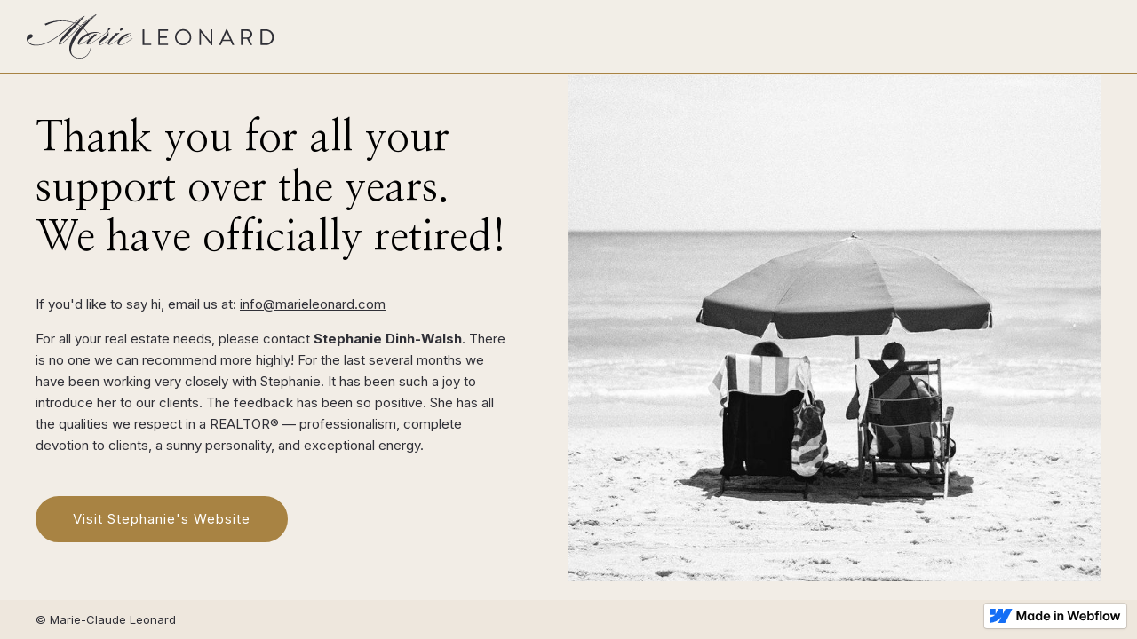

--- FILE ---
content_type: text/html
request_url: https://marie-leonard.webflow.io/
body_size: 1916
content:
<!DOCTYPE html><!-- This site was created in Webflow. https://webflow.com --><!-- Last Published: Tue Mar 12 2024 16:48:05 GMT+0000 (Coordinated Universal Time) --><html data-wf-domain="marie-leonard.webflow.io" data-wf-page="6503a6a12feffa5e35f54031" data-wf-site="650096be13fc4ae416a1983d" data-wf-status="1"><head><meta charset="utf-8"/><title>Marie-Claude Leonard</title><meta content="Marie Leonard Real Estate specializes in residential real estate in Vancouver, specializing in Downtown and West End Vancouver. Our goal is to provide exceptional service and extra value to buyers and sellers of condominiums, townhomes and detached homes in Vancouver." name="description"/><meta content="Marie-Claude Leonard" property="og:title"/><meta content="Marie Leonard Real Estate specializes in residential real estate in Vancouver, specializing in Downtown and West End Vancouver. Our goal is to provide exceptional service and extra value to buyers and sellers of condominiums, townhomes and detached homes in Vancouver." property="og:description"/><meta content="Marie-Claude Leonard" property="twitter:title"/><meta content="Marie Leonard Real Estate specializes in residential real estate in Vancouver, specializing in Downtown and West End Vancouver. Our goal is to provide exceptional service and extra value to buyers and sellers of condominiums, townhomes and detached homes in Vancouver." property="twitter:description"/><meta property="og:type" content="website"/><meta content="summary_large_image" name="twitter:card"/><meta content="width=device-width, initial-scale=1" name="viewport"/><meta content="Webflow" name="generator"/><link href="https://assets-global.website-files.com/650096be13fc4ae416a1983d/css/marie-leonard.webflow.7d027ff76.css" rel="stylesheet" type="text/css"/><link href="https://fonts.googleapis.com" rel="preconnect"/><link href="https://fonts.gstatic.com" rel="preconnect" crossorigin="anonymous"/><script src="https://ajax.googleapis.com/ajax/libs/webfont/1.6.26/webfont.js" type="text/javascript"></script><script type="text/javascript">WebFont.load({  google: {    families: ["Nanum Myeongjo:regular","Inter:regular,700"]  }});</script><script type="text/javascript">!function(o,c){var n=c.documentElement,t=" w-mod-";n.className+=t+"js",("ontouchstart"in o||o.DocumentTouch&&c instanceof DocumentTouch)&&(n.className+=t+"touch")}(window,document);</script><link href="https://cdn.prod.website-files.com/650096be13fc4ae416a1983d/6503f2e00bbbe2ea72c64059_marie-claude-favicon-32.png" rel="shortcut icon" type="image/x-icon"/><link href="https://cdn.prod.website-files.com/650096be13fc4ae416a1983d/6503f2e3493f3af81a1e70df_marie-claude-favicon-256.png" rel="apple-touch-icon"/><style>
  body {
  -moz-font-feature-settings: "liga" on;
  -moz-osx-font-smoothing: grayscale;
  -webkit-font-smoothing: antialiased;
  font-feature-settings: "liga" on;
  text-rendering: optimizeLegibility;
}
</style></head><body><div data-collapse="medium" data-animation="default" data-duration="400" data-easing="ease" data-easing2="ease" role="banner" class="navigation w-nav"><div class="navigation-container"><div class="logos"><a href="/" aria-current="page" class="logo w-inline-block w--current"><img src="https://cdn.prod.website-files.com/650096be13fc4ae416a1983d/6500a92561996299e75295db_ML-logo-horizontal-black.svg" alt="" class="image-logo"/></a></div></div></div><div class="section-top"><div class="container cc-flex"><div class="content-left"><h1 class="h1">Thank you for all your support over the years. We have officially retired!</h1><p>If you&#x27;d like to say hi, email us at: <a href="mailto:info@marieleonard.com">info@marieleonard.com</a></p><p>For all your real estate needs, please contact <strong>Stephanie Dinh-Walsh</strong>. There is no one we can recommend more highly! For the last several months we have been working very closely with Stephanie. It has been such a joy to introduce her to our clients. The feedback has been so positive. She has all the qualities we respect in a REALTOR® — professionalism, complete devotion to clients, a sunny personality, and exceptional energy.</p><a href="http://www.stephaniedinhwalsh.com/" class="button w-button">Visit Stephanie&#x27;s Website</a></div><div class="content-right"><img src="https://cdn.prod.website-files.com/650096be13fc4ae416a1983d/65eb656bb0d35ea06f8d7a8e_beach-couple.jpg" loading="lazy" sizes="(max-width: 479px) 87vw, (max-width: 767px) 92vw, (max-width: 991px) 47vw, 48vw" srcset="https://assets-global.website-files.com/650096be13fc4ae416a1983d/65eb656bb0d35ea06f8d7a8e_beach-couple-p-500.jpg 500w, https://assets-global.website-files.com/650096be13fc4ae416a1983d/65eb656bb0d35ea06f8d7a8e_beach-couple-p-800.jpg 800w, https://assets-global.website-files.com/650096be13fc4ae416a1983d/65eb656bb0d35ea06f8d7a8e_beach-couple.jpg 1200w" alt=""/></div></div></div><div class="footer"><div class="container-footer"><div class="footer-small-text">© Marie-Claude Leonard</div></div></div><script src="https://d3e54v103j8qbb.cloudfront.net/js/jquery-3.5.1.min.dc5e7f18c8.js?site=650096be13fc4ae416a1983d" type="text/javascript" integrity="sha256-9/aliU8dGd2tb6OSsuzixeV4y/faTqgFtohetphbbj0=" crossorigin="anonymous"></script><script src="https://assets-global.website-files.com/650096be13fc4ae416a1983d/js/webflow.32e52c92a.js" type="text/javascript"></script></body></html>

--- FILE ---
content_type: text/css
request_url: https://assets-global.website-files.com/650096be13fc4ae416a1983d/css/marie-leonard.webflow.7d027ff76.css
body_size: 12531
content:
html {
  -ms-text-size-adjust: 100%;
  -webkit-text-size-adjust: 100%;
  font-family: sans-serif;
}

body {
  margin: 0;
}

article, aside, details, figcaption, figure, footer, header, hgroup, main, menu, nav, section, summary {
  display: block;
}

audio, canvas, progress, video {
  vertical-align: baseline;
  display: inline-block;
}

audio:not([controls]) {
  height: 0;
  display: none;
}

[hidden], template {
  display: none;
}

a {
  background-color: rgba(0, 0, 0, 0);
}

a:active, a:hover {
  outline: 0;
}

abbr[title] {
  border-bottom: 1px dotted;
}

b, strong {
  font-weight: bold;
}

dfn {
  font-style: italic;
}

h1 {
  margin: .67em 0;
  font-size: 2em;
}

mark {
  color: #000;
  background: #ff0;
}

small {
  font-size: 80%;
}

sub, sup {
  vertical-align: baseline;
  font-size: 75%;
  line-height: 0;
  position: relative;
}

sup {
  top: -.5em;
}

sub {
  bottom: -.25em;
}

img {
  border: 0;
}

svg:not(:root) {
  overflow: hidden;
}

figure {
  margin: 1em 40px;
}

hr {
  box-sizing: content-box;
  height: 0;
}

pre {
  overflow: auto;
}

code, kbd, pre, samp {
  font-family: monospace;
  font-size: 1em;
}

button, input, optgroup, select, textarea {
  color: inherit;
  font: inherit;
  margin: 0;
}

button {
  overflow: visible;
}

button, select {
  text-transform: none;
}

button, html input[type="button"], input[type="reset"] {
  -webkit-appearance: button;
  cursor: pointer;
}

button[disabled], html input[disabled] {
  cursor: default;
}

button::-moz-focus-inner, input::-moz-focus-inner {
  border: 0;
  padding: 0;
}

input {
  line-height: normal;
}

input[type="checkbox"], input[type="radio"] {
  box-sizing: border-box;
  padding: 0;
}

input[type="number"]::-webkit-inner-spin-button, input[type="number"]::-webkit-outer-spin-button {
  height: auto;
}

input[type="search"] {
  -webkit-appearance: none;
}

input[type="search"]::-webkit-search-cancel-button, input[type="search"]::-webkit-search-decoration {
  -webkit-appearance: none;
}

fieldset {
  border: 1px solid silver;
  margin: 0 2px;
  padding: .35em .625em .75em;
}

legend {
  border: 0;
  padding: 0;
}

textarea {
  overflow: auto;
}

optgroup {
  font-weight: bold;
}

table {
  border-collapse: collapse;
  border-spacing: 0;
}

td, th {
  padding: 0;
}

@font-face {
  font-family: webflow-icons;
  src: url("[data-uri]") format("truetype");
  font-weight: normal;
  font-style: normal;
}

[class^="w-icon-"], [class*=" w-icon-"] {
  speak: none;
  font-variant: normal;
  text-transform: none;
  -webkit-font-smoothing: antialiased;
  -moz-osx-font-smoothing: grayscale;
  font-style: normal;
  font-weight: normal;
  line-height: 1;
  font-family: webflow-icons !important;
}

.w-icon-slider-right:before {
  content: "";
}

.w-icon-slider-left:before {
  content: "";
}

.w-icon-nav-menu:before {
  content: "";
}

.w-icon-arrow-down:before, .w-icon-dropdown-toggle:before {
  content: "";
}

.w-icon-file-upload-remove:before {
  content: "";
}

.w-icon-file-upload-icon:before {
  content: "";
}

* {
  box-sizing: border-box;
}

html {
  height: 100%;
}

body {
  min-height: 100%;
  color: #333;
  background-color: #fff;
  margin: 0;
  font-family: Arial, sans-serif;
  font-size: 14px;
  line-height: 20px;
}

img {
  max-width: 100%;
  vertical-align: middle;
  display: inline-block;
}

html.w-mod-touch * {
  background-attachment: scroll !important;
}

.w-block {
  display: block;
}

.w-inline-block {
  max-width: 100%;
  display: inline-block;
}

.w-clearfix:before, .w-clearfix:after {
  content: " ";
  grid-area: 1 / 1 / 2 / 2;
  display: table;
}

.w-clearfix:after {
  clear: both;
}

.w-hidden {
  display: none;
}

.w-button {
  color: #fff;
  line-height: inherit;
  cursor: pointer;
  background-color: #3898ec;
  border: 0;
  border-radius: 0;
  padding: 9px 15px;
  text-decoration: none;
  display: inline-block;
}

input.w-button {
  -webkit-appearance: button;
}

html[data-w-dynpage] [data-w-cloak] {
  color: rgba(0, 0, 0, 0) !important;
}

.w-code-block {
  margin: unset;
}

pre.w-code-block code {
  all: inherit;
}

.w-webflow-badge, .w-webflow-badge * {
  z-index: auto;
  visibility: visible;
  box-sizing: border-box;
  width: auto;
  height: auto;
  max-height: none;
  max-width: none;
  min-height: 0;
  min-width: 0;
  float: none;
  clear: none;
  box-shadow: none;
  opacity: 1;
  direction: ltr;
  font-family: inherit;
  font-weight: inherit;
  color: inherit;
  font-size: inherit;
  line-height: inherit;
  font-style: inherit;
  font-variant: inherit;
  text-align: inherit;
  letter-spacing: inherit;
  -webkit-text-decoration: inherit;
  text-decoration: inherit;
  text-indent: 0;
  text-transform: inherit;
  text-shadow: none;
  font-smoothing: auto;
  vertical-align: baseline;
  cursor: inherit;
  white-space: inherit;
  word-break: normal;
  word-spacing: normal;
  word-wrap: normal;
  background: none;
  border: 0 rgba(0, 0, 0, 0);
  border-radius: 0;
  margin: 0;
  padding: 0;
  list-style-type: disc;
  transition: none;
  display: block;
  position: static;
  top: auto;
  bottom: auto;
  left: auto;
  right: auto;
  overflow: visible;
  transform: none;
}

.w-webflow-badge {
  white-space: nowrap;
  cursor: pointer;
  box-shadow: 0 0 0 1px rgba(0, 0, 0, .1), 0 1px 3px rgba(0, 0, 0, .1);
  visibility: visible !important;
  z-index: 2147483647 !important;
  color: #aaadb0 !important;
  opacity: 1 !important;
  width: auto !important;
  height: auto !important;
  background-color: #fff !important;
  border-radius: 3px !important;
  margin: 0 !important;
  padding: 6px !important;
  font-size: 12px !important;
  line-height: 14px !important;
  text-decoration: none !important;
  display: inline-block !important;
  position: fixed !important;
  top: auto !important;
  bottom: 12px !important;
  left: auto !important;
  right: 12px !important;
  overflow: visible !important;
  transform: none !important;
}

.w-webflow-badge > img {
  visibility: visible !important;
  opacity: 1 !important;
  vertical-align: middle !important;
  display: inline-block !important;
}

h1, h2, h3, h4, h5, h6 {
  margin-bottom: 10px;
  font-weight: bold;
}

h1 {
  margin-top: 20px;
  font-size: 38px;
  line-height: 44px;
}

h2 {
  margin-top: 20px;
  font-size: 32px;
  line-height: 36px;
}

h3 {
  margin-top: 20px;
  font-size: 24px;
  line-height: 30px;
}

h4 {
  margin-top: 10px;
  font-size: 18px;
  line-height: 24px;
}

h5 {
  margin-top: 10px;
  font-size: 14px;
  line-height: 20px;
}

h6 {
  margin-top: 10px;
  font-size: 12px;
  line-height: 18px;
}

p {
  margin-top: 0;
  margin-bottom: 10px;
}

blockquote {
  border-left: 5px solid #e2e2e2;
  margin: 0 0 10px;
  padding: 10px 20px;
  font-size: 18px;
  line-height: 22px;
}

figure {
  margin: 0 0 10px;
}

figcaption {
  text-align: center;
  margin-top: 5px;
}

ul, ol {
  margin-top: 0;
  margin-bottom: 10px;
  padding-left: 40px;
}

.w-list-unstyled {
  padding-left: 0;
  list-style: none;
}

.w-embed:before, .w-embed:after {
  content: " ";
  grid-area: 1 / 1 / 2 / 2;
  display: table;
}

.w-embed:after {
  clear: both;
}

.w-video {
  width: 100%;
  padding: 0;
  position: relative;
}

.w-video iframe, .w-video object, .w-video embed {
  width: 100%;
  height: 100%;
  border: none;
  position: absolute;
  top: 0;
  left: 0;
}

fieldset {
  border: 0;
  margin: 0;
  padding: 0;
}

button, [type="button"], [type="reset"] {
  cursor: pointer;
  -webkit-appearance: button;
  border: 0;
}

.w-form {
  margin: 0 0 15px;
}

.w-form-done {
  text-align: center;
  background-color: #ddd;
  padding: 20px;
  display: none;
}

.w-form-fail {
  background-color: #ffdede;
  margin-top: 10px;
  padding: 10px;
  display: none;
}

label {
  margin-bottom: 5px;
  font-weight: bold;
  display: block;
}

.w-input, .w-select {
  width: 100%;
  height: 38px;
  color: #333;
  vertical-align: middle;
  background-color: #fff;
  border: 1px solid #ccc;
  margin-bottom: 10px;
  padding: 8px 12px;
  font-size: 14px;
  line-height: 1.42857;
  display: block;
}

.w-input:-moz-placeholder, .w-select:-moz-placeholder {
  color: #999;
}

.w-input::-moz-placeholder, .w-select::-moz-placeholder {
  color: #999;
  opacity: 1;
}

.w-input::-webkit-input-placeholder, .w-select::-webkit-input-placeholder {
  color: #999;
}

.w-input:focus, .w-select:focus {
  border-color: #3898ec;
  outline: 0;
}

.w-input[disabled], .w-select[disabled], .w-input[readonly], .w-select[readonly], fieldset[disabled] .w-input, fieldset[disabled] .w-select {
  cursor: not-allowed;
}

.w-input[disabled]:not(.w-input-disabled), .w-select[disabled]:not(.w-input-disabled), .w-input[readonly], .w-select[readonly], fieldset[disabled]:not(.w-input-disabled) .w-input, fieldset[disabled]:not(.w-input-disabled) .w-select {
  background-color: #eee;
}

textarea.w-input, textarea.w-select {
  height: auto;
}

.w-select {
  background-color: #f3f3f3;
}

.w-select[multiple] {
  height: auto;
}

.w-form-label {
  cursor: pointer;
  margin-bottom: 0;
  font-weight: normal;
  display: inline-block;
}

.w-radio {
  margin-bottom: 5px;
  padding-left: 20px;
  display: block;
}

.w-radio:before, .w-radio:after {
  content: " ";
  grid-area: 1 / 1 / 2 / 2;
  display: table;
}

.w-radio:after {
  clear: both;
}

.w-radio-input {
  float: left;
  margin: 3px 0 0 -20px;
  line-height: normal;
}

.w-file-upload {
  margin-bottom: 10px;
  display: block;
}

.w-file-upload-input {
  width: .1px;
  height: .1px;
  opacity: 0;
  z-index: -100;
  position: absolute;
  overflow: hidden;
}

.w-file-upload-default, .w-file-upload-uploading, .w-file-upload-success {
  color: #333;
  display: inline-block;
}

.w-file-upload-error {
  margin-top: 10px;
  display: block;
}

.w-file-upload-default.w-hidden, .w-file-upload-uploading.w-hidden, .w-file-upload-error.w-hidden, .w-file-upload-success.w-hidden {
  display: none;
}

.w-file-upload-uploading-btn {
  cursor: pointer;
  background-color: #fafafa;
  border: 1px solid #ccc;
  margin: 0;
  padding: 8px 12px;
  font-size: 14px;
  font-weight: normal;
  display: flex;
}

.w-file-upload-file {
  background-color: #fafafa;
  border: 1px solid #ccc;
  flex-grow: 1;
  justify-content: space-between;
  margin: 0;
  padding: 8px 9px 8px 11px;
  display: flex;
}

.w-file-upload-file-name {
  font-size: 14px;
  font-weight: normal;
  display: block;
}

.w-file-remove-link {
  width: auto;
  height: auto;
  cursor: pointer;
  margin-top: 3px;
  margin-left: 10px;
  padding: 3px;
  display: block;
}

.w-icon-file-upload-remove {
  margin: auto;
  font-size: 10px;
}

.w-file-upload-error-msg {
  color: #ea384c;
  padding: 2px 0;
  display: inline-block;
}

.w-file-upload-info {
  padding: 0 12px;
  line-height: 38px;
  display: inline-block;
}

.w-file-upload-label {
  cursor: pointer;
  background-color: #fafafa;
  border: 1px solid #ccc;
  margin: 0;
  padding: 8px 12px;
  font-size: 14px;
  font-weight: normal;
  display: inline-block;
}

.w-icon-file-upload-icon, .w-icon-file-upload-uploading {
  width: 20px;
  margin-right: 8px;
  display: inline-block;
}

.w-icon-file-upload-uploading {
  height: 20px;
}

.w-container {
  max-width: 940px;
  margin-left: auto;
  margin-right: auto;
}

.w-container:before, .w-container:after {
  content: " ";
  grid-area: 1 / 1 / 2 / 2;
  display: table;
}

.w-container:after {
  clear: both;
}

.w-container .w-row {
  margin-left: -10px;
  margin-right: -10px;
}

.w-row:before, .w-row:after {
  content: " ";
  grid-area: 1 / 1 / 2 / 2;
  display: table;
}

.w-row:after {
  clear: both;
}

.w-row .w-row {
  margin-left: 0;
  margin-right: 0;
}

.w-col {
  float: left;
  width: 100%;
  min-height: 1px;
  padding-left: 10px;
  padding-right: 10px;
  position: relative;
}

.w-col .w-col {
  padding-left: 0;
  padding-right: 0;
}

.w-col-1 {
  width: 8.33333%;
}

.w-col-2 {
  width: 16.6667%;
}

.w-col-3 {
  width: 25%;
}

.w-col-4 {
  width: 33.3333%;
}

.w-col-5 {
  width: 41.6667%;
}

.w-col-6 {
  width: 50%;
}

.w-col-7 {
  width: 58.3333%;
}

.w-col-8 {
  width: 66.6667%;
}

.w-col-9 {
  width: 75%;
}

.w-col-10 {
  width: 83.3333%;
}

.w-col-11 {
  width: 91.6667%;
}

.w-col-12 {
  width: 100%;
}

.w-hidden-main {
  display: none !important;
}

@media screen and (max-width: 991px) {
  .w-container {
    max-width: 728px;
  }

  .w-hidden-main {
    display: inherit !important;
  }

  .w-hidden-medium {
    display: none !important;
  }

  .w-col-medium-1 {
    width: 8.33333%;
  }

  .w-col-medium-2 {
    width: 16.6667%;
  }

  .w-col-medium-3 {
    width: 25%;
  }

  .w-col-medium-4 {
    width: 33.3333%;
  }

  .w-col-medium-5 {
    width: 41.6667%;
  }

  .w-col-medium-6 {
    width: 50%;
  }

  .w-col-medium-7 {
    width: 58.3333%;
  }

  .w-col-medium-8 {
    width: 66.6667%;
  }

  .w-col-medium-9 {
    width: 75%;
  }

  .w-col-medium-10 {
    width: 83.3333%;
  }

  .w-col-medium-11 {
    width: 91.6667%;
  }

  .w-col-medium-12 {
    width: 100%;
  }

  .w-col-stack {
    width: 100%;
    left: auto;
    right: auto;
  }
}

@media screen and (max-width: 767px) {
  .w-hidden-main, .w-hidden-medium {
    display: inherit !important;
  }

  .w-hidden-small {
    display: none !important;
  }

  .w-row, .w-container .w-row {
    margin-left: 0;
    margin-right: 0;
  }

  .w-col {
    width: 100%;
    left: auto;
    right: auto;
  }

  .w-col-small-1 {
    width: 8.33333%;
  }

  .w-col-small-2 {
    width: 16.6667%;
  }

  .w-col-small-3 {
    width: 25%;
  }

  .w-col-small-4 {
    width: 33.3333%;
  }

  .w-col-small-5 {
    width: 41.6667%;
  }

  .w-col-small-6 {
    width: 50%;
  }

  .w-col-small-7 {
    width: 58.3333%;
  }

  .w-col-small-8 {
    width: 66.6667%;
  }

  .w-col-small-9 {
    width: 75%;
  }

  .w-col-small-10 {
    width: 83.3333%;
  }

  .w-col-small-11 {
    width: 91.6667%;
  }

  .w-col-small-12 {
    width: 100%;
  }
}

@media screen and (max-width: 479px) {
  .w-container {
    max-width: none;
  }

  .w-hidden-main, .w-hidden-medium, .w-hidden-small {
    display: inherit !important;
  }

  .w-hidden-tiny {
    display: none !important;
  }

  .w-col {
    width: 100%;
  }

  .w-col-tiny-1 {
    width: 8.33333%;
  }

  .w-col-tiny-2 {
    width: 16.6667%;
  }

  .w-col-tiny-3 {
    width: 25%;
  }

  .w-col-tiny-4 {
    width: 33.3333%;
  }

  .w-col-tiny-5 {
    width: 41.6667%;
  }

  .w-col-tiny-6 {
    width: 50%;
  }

  .w-col-tiny-7 {
    width: 58.3333%;
  }

  .w-col-tiny-8 {
    width: 66.6667%;
  }

  .w-col-tiny-9 {
    width: 75%;
  }

  .w-col-tiny-10 {
    width: 83.3333%;
  }

  .w-col-tiny-11 {
    width: 91.6667%;
  }

  .w-col-tiny-12 {
    width: 100%;
  }
}

.w-widget {
  position: relative;
}

.w-widget-map {
  width: 100%;
  height: 400px;
}

.w-widget-map label {
  width: auto;
  display: inline;
}

.w-widget-map img {
  max-width: inherit;
}

.w-widget-map .gm-style-iw {
  text-align: center;
}

.w-widget-map .gm-style-iw > button {
  display: none !important;
}

.w-widget-twitter {
  overflow: hidden;
}

.w-widget-twitter-count-shim {
  vertical-align: top;
  width: 28px;
  height: 20px;
  text-align: center;
  background: #fff;
  border: 1px solid #758696;
  border-radius: 3px;
  display: inline-block;
  position: relative;
}

.w-widget-twitter-count-shim * {
  pointer-events: none;
  -webkit-user-select: none;
  -ms-user-select: none;
  user-select: none;
}

.w-widget-twitter-count-shim .w-widget-twitter-count-inner {
  text-align: center;
  color: #999;
  font-family: serif;
  font-size: 15px;
  line-height: 12px;
  position: relative;
}

.w-widget-twitter-count-shim .w-widget-twitter-count-clear {
  display: block;
  position: relative;
}

.w-widget-twitter-count-shim.w--large {
  width: 36px;
  height: 28px;
}

.w-widget-twitter-count-shim.w--large .w-widget-twitter-count-inner {
  font-size: 18px;
  line-height: 18px;
}

.w-widget-twitter-count-shim:not(.w--vertical) {
  margin-left: 5px;
  margin-right: 8px;
}

.w-widget-twitter-count-shim:not(.w--vertical).w--large {
  margin-left: 6px;
}

.w-widget-twitter-count-shim:not(.w--vertical):before, .w-widget-twitter-count-shim:not(.w--vertical):after {
  content: " ";
  height: 0;
  width: 0;
  pointer-events: none;
  border: solid rgba(0, 0, 0, 0);
  position: absolute;
  top: 50%;
  left: 0;
}

.w-widget-twitter-count-shim:not(.w--vertical):before {
  border-width: 4px;
  border-color: rgba(117, 134, 150, 0) #5d6c7b rgba(117, 134, 150, 0) rgba(117, 134, 150, 0);
  margin-top: -4px;
  margin-left: -9px;
}

.w-widget-twitter-count-shim:not(.w--vertical).w--large:before {
  border-width: 5px;
  margin-top: -5px;
  margin-left: -10px;
}

.w-widget-twitter-count-shim:not(.w--vertical):after {
  border-width: 4px;
  border-color: rgba(255, 255, 255, 0) #fff rgba(255, 255, 255, 0) rgba(255, 255, 255, 0);
  margin-top: -4px;
  margin-left: -8px;
}

.w-widget-twitter-count-shim:not(.w--vertical).w--large:after {
  border-width: 5px;
  margin-top: -5px;
  margin-left: -9px;
}

.w-widget-twitter-count-shim.w--vertical {
  width: 61px;
  height: 33px;
  margin-bottom: 8px;
}

.w-widget-twitter-count-shim.w--vertical:before, .w-widget-twitter-count-shim.w--vertical:after {
  content: " ";
  height: 0;
  width: 0;
  pointer-events: none;
  border: solid rgba(0, 0, 0, 0);
  position: absolute;
  top: 100%;
  left: 50%;
}

.w-widget-twitter-count-shim.w--vertical:before {
  border-width: 5px;
  border-color: #5d6c7b rgba(117, 134, 150, 0) rgba(117, 134, 150, 0);
  margin-left: -5px;
}

.w-widget-twitter-count-shim.w--vertical:after {
  border-width: 4px;
  border-color: #fff rgba(255, 255, 255, 0) rgba(255, 255, 255, 0);
  margin-left: -4px;
}

.w-widget-twitter-count-shim.w--vertical .w-widget-twitter-count-inner {
  font-size: 18px;
  line-height: 22px;
}

.w-widget-twitter-count-shim.w--vertical.w--large {
  width: 76px;
}

.w-background-video {
  height: 500px;
  color: #fff;
  position: relative;
  overflow: hidden;
}

.w-background-video > video {
  width: 100%;
  height: 100%;
  object-fit: cover;
  z-index: -100;
  background-position: 50%;
  background-size: cover;
  margin: auto;
  position: absolute;
  top: -100%;
  bottom: -100%;
  left: -100%;
  right: -100%;
}

.w-background-video > video::-webkit-media-controls-start-playback-button {
  -webkit-appearance: none;
  display: none !important;
}

.w-background-video--control {
  background-color: rgba(0, 0, 0, 0);
  padding: 0;
  position: absolute;
  bottom: 1em;
  right: 1em;
}

.w-background-video--control > [hidden] {
  display: none !important;
}

.w-slider {
  height: 300px;
  text-align: center;
  clear: both;
  -webkit-tap-highlight-color: rgba(0, 0, 0, 0);
  tap-highlight-color: rgba(0, 0, 0, 0);
  background: #ddd;
  position: relative;
}

.w-slider-mask {
  z-index: 1;
  height: 100%;
  white-space: nowrap;
  display: block;
  position: relative;
  left: 0;
  right: 0;
  overflow: hidden;
}

.w-slide {
  vertical-align: top;
  width: 100%;
  height: 100%;
  white-space: normal;
  text-align: left;
  display: inline-block;
  position: relative;
}

.w-slider-nav {
  z-index: 2;
  height: 40px;
  text-align: center;
  -webkit-tap-highlight-color: rgba(0, 0, 0, 0);
  tap-highlight-color: rgba(0, 0, 0, 0);
  margin: auto;
  padding-top: 10px;
  position: absolute;
  top: auto;
  bottom: 0;
  left: 0;
  right: 0;
}

.w-slider-nav.w-round > div {
  border-radius: 100%;
}

.w-slider-nav.w-num > div {
  width: auto;
  height: auto;
  font-size: inherit;
  line-height: inherit;
  padding: .2em .5em;
}

.w-slider-nav.w-shadow > div {
  box-shadow: 0 0 3px rgba(51, 51, 51, .4);
}

.w-slider-nav-invert {
  color: #fff;
}

.w-slider-nav-invert > div {
  background-color: rgba(34, 34, 34, .4);
}

.w-slider-nav-invert > div.w-active {
  background-color: #222;
}

.w-slider-dot {
  width: 1em;
  height: 1em;
  cursor: pointer;
  background-color: rgba(255, 255, 255, .4);
  margin: 0 3px .5em;
  transition: background-color .1s, color .1s;
  display: inline-block;
  position: relative;
}

.w-slider-dot.w-active {
  background-color: #fff;
}

.w-slider-dot:focus {
  outline: none;
  box-shadow: 0 0 0 2px #fff;
}

.w-slider-dot:focus.w-active {
  box-shadow: none;
}

.w-slider-arrow-left, .w-slider-arrow-right {
  width: 80px;
  cursor: pointer;
  color: #fff;
  -webkit-tap-highlight-color: rgba(0, 0, 0, 0);
  tap-highlight-color: rgba(0, 0, 0, 0);
  -webkit-user-select: none;
  -ms-user-select: none;
  user-select: none;
  margin: auto;
  font-size: 40px;
  position: absolute;
  top: 0;
  bottom: 0;
  left: 0;
  right: 0;
  overflow: hidden;
}

.w-slider-arrow-left [class^="w-icon-"], .w-slider-arrow-right [class^="w-icon-"], .w-slider-arrow-left [class*=" w-icon-"], .w-slider-arrow-right [class*=" w-icon-"] {
  position: absolute;
}

.w-slider-arrow-left:focus, .w-slider-arrow-right:focus {
  outline: 0;
}

.w-slider-arrow-left {
  z-index: 3;
  right: auto;
}

.w-slider-arrow-right {
  z-index: 4;
  left: auto;
}

.w-icon-slider-left, .w-icon-slider-right {
  width: 1em;
  height: 1em;
  margin: auto;
  top: 0;
  bottom: 0;
  left: 0;
  right: 0;
}

.w-slider-aria-label {
  clip: rect(0 0 0 0);
  height: 1px;
  width: 1px;
  border: 0;
  margin: -1px;
  padding: 0;
  position: absolute;
  overflow: hidden;
}

.w-slider-force-show {
  display: block !important;
}

.w-dropdown {
  text-align: left;
  z-index: 900;
  margin-left: auto;
  margin-right: auto;
  display: inline-block;
  position: relative;
}

.w-dropdown-btn, .w-dropdown-toggle, .w-dropdown-link {
  vertical-align: top;
  color: #222;
  text-align: left;
  white-space: nowrap;
  margin-left: auto;
  margin-right: auto;
  padding: 20px;
  text-decoration: none;
  position: relative;
}

.w-dropdown-toggle {
  -webkit-user-select: none;
  -ms-user-select: none;
  user-select: none;
  cursor: pointer;
  padding-right: 40px;
  display: inline-block;
}

.w-dropdown-toggle:focus {
  outline: 0;
}

.w-icon-dropdown-toggle {
  width: 1em;
  height: 1em;
  margin: auto 20px auto auto;
  position: absolute;
  top: 0;
  bottom: 0;
  right: 0;
}

.w-dropdown-list {
  min-width: 100%;
  background: #ddd;
  display: none;
  position: absolute;
}

.w-dropdown-list.w--open {
  display: block;
}

.w-dropdown-link {
  color: #222;
  padding: 10px 20px;
  display: block;
}

.w-dropdown-link.w--current {
  color: #0082f3;
}

.w-dropdown-link:focus {
  outline: 0;
}

@media screen and (max-width: 767px) {
  .w-nav-brand {
    padding-left: 10px;
  }
}

.w-lightbox-backdrop {
  cursor: auto;
  letter-spacing: normal;
  text-indent: 0;
  text-shadow: none;
  text-transform: none;
  visibility: visible;
  white-space: normal;
  word-break: normal;
  word-spacing: normal;
  word-wrap: normal;
  color: #fff;
  text-align: center;
  z-index: 2000;
  opacity: 0;
  -webkit-user-select: none;
  -moz-user-select: none;
  -webkit-tap-highlight-color: transparent;
  background: rgba(0, 0, 0, .9);
  outline: 0;
  font-family: Helvetica Neue, Helvetica, Ubuntu, Segoe UI, Verdana, sans-serif;
  font-size: 17px;
  font-style: normal;
  font-weight: 300;
  line-height: 1.2;
  list-style: disc;
  position: fixed;
  top: 0;
  bottom: 0;
  left: 0;
  right: 0;
  -webkit-transform: translate(0);
}

.w-lightbox-backdrop, .w-lightbox-container {
  height: 100%;
  -webkit-overflow-scrolling: touch;
  overflow: auto;
}

.w-lightbox-content {
  height: 100vh;
  position: relative;
  overflow: hidden;
}

.w-lightbox-view {
  width: 100vw;
  height: 100vh;
  opacity: 0;
  position: absolute;
}

.w-lightbox-view:before {
  content: "";
  height: 100vh;
}

.w-lightbox-group, .w-lightbox-group .w-lightbox-view, .w-lightbox-group .w-lightbox-view:before {
  height: 86vh;
}

.w-lightbox-frame, .w-lightbox-view:before {
  vertical-align: middle;
  display: inline-block;
}

.w-lightbox-figure {
  margin: 0;
  position: relative;
}

.w-lightbox-group .w-lightbox-figure {
  cursor: pointer;
}

.w-lightbox-img {
  width: auto;
  height: auto;
  max-width: none;
}

.w-lightbox-image {
  float: none;
  max-width: 100vw;
  max-height: 100vh;
  display: block;
}

.w-lightbox-group .w-lightbox-image {
  max-height: 86vh;
}

.w-lightbox-caption {
  text-align: left;
  text-overflow: ellipsis;
  white-space: nowrap;
  background: rgba(0, 0, 0, .4);
  padding: .5em 1em;
  position: absolute;
  bottom: 0;
  left: 0;
  right: 0;
  overflow: hidden;
}

.w-lightbox-embed {
  width: 100%;
  height: 100%;
  position: absolute;
  top: 0;
  bottom: 0;
  left: 0;
  right: 0;
}

.w-lightbox-control {
  width: 4em;
  cursor: pointer;
  background-position: center;
  background-repeat: no-repeat;
  background-size: 24px;
  transition: all .3s;
  position: absolute;
  top: 0;
}

.w-lightbox-left {
  background-image: url("[data-uri]");
  display: none;
  bottom: 0;
  left: 0;
}

.w-lightbox-right {
  background-image: url("[data-uri]");
  display: none;
  bottom: 0;
  right: 0;
}

.w-lightbox-close {
  height: 2.6em;
  background-image: url("[data-uri]");
  background-size: 18px;
  right: 0;
}

.w-lightbox-strip {
  white-space: nowrap;
  padding: 0 1vh;
  line-height: 0;
  position: absolute;
  bottom: 0;
  left: 0;
  right: 0;
  overflow-x: auto;
  overflow-y: hidden;
}

.w-lightbox-item {
  width: 10vh;
  box-sizing: content-box;
  cursor: pointer;
  padding: 2vh 1vh;
  display: inline-block;
  -webkit-transform: translate3d(0, 0, 0);
}

.w-lightbox-active {
  opacity: .3;
}

.w-lightbox-thumbnail {
  height: 10vh;
  background: #222;
  position: relative;
  overflow: hidden;
}

.w-lightbox-thumbnail-image {
  position: absolute;
  top: 0;
  left: 0;
}

.w-lightbox-thumbnail .w-lightbox-tall {
  width: 100%;
  top: 50%;
  transform: translate(0, -50%);
}

.w-lightbox-thumbnail .w-lightbox-wide {
  height: 100%;
  left: 50%;
  transform: translate(-50%);
}

.w-lightbox-spinner {
  box-sizing: border-box;
  width: 40px;
  height: 40px;
  border: 5px solid rgba(0, 0, 0, .4);
  border-radius: 50%;
  margin-top: -20px;
  margin-left: -20px;
  animation: .8s linear infinite spin;
  position: absolute;
  top: 50%;
  left: 50%;
}

.w-lightbox-spinner:after {
  content: "";
  border: 3px solid rgba(0, 0, 0, 0);
  border-bottom-color: #fff;
  border-radius: 50%;
  position: absolute;
  top: -4px;
  bottom: -4px;
  left: -4px;
  right: -4px;
}

.w-lightbox-hide {
  display: none;
}

.w-lightbox-noscroll {
  overflow: hidden;
}

@media (min-width: 768px) {
  .w-lightbox-content {
    height: 96vh;
    margin-top: 2vh;
  }

  .w-lightbox-view, .w-lightbox-view:before {
    height: 96vh;
  }

  .w-lightbox-group, .w-lightbox-group .w-lightbox-view, .w-lightbox-group .w-lightbox-view:before {
    height: 84vh;
  }

  .w-lightbox-image {
    max-width: 96vw;
    max-height: 96vh;
  }

  .w-lightbox-group .w-lightbox-image {
    max-width: 82.3vw;
    max-height: 84vh;
  }

  .w-lightbox-left, .w-lightbox-right {
    opacity: .5;
    display: block;
  }

  .w-lightbox-close {
    opacity: .8;
  }

  .w-lightbox-control:hover {
    opacity: 1;
  }
}

.w-lightbox-inactive, .w-lightbox-inactive:hover {
  opacity: 0;
}

.w-richtext:before, .w-richtext:after {
  content: " ";
  grid-area: 1 / 1 / 2 / 2;
  display: table;
}

.w-richtext:after {
  clear: both;
}

.w-richtext[contenteditable="true"]:before, .w-richtext[contenteditable="true"]:after {
  white-space: initial;
}

.w-richtext ol, .w-richtext ul {
  overflow: hidden;
}

.w-richtext .w-richtext-figure-selected.w-richtext-figure-type-video div:after, .w-richtext .w-richtext-figure-selected[data-rt-type="video"] div:after, .w-richtext .w-richtext-figure-selected.w-richtext-figure-type-image div, .w-richtext .w-richtext-figure-selected[data-rt-type="image"] div {
  outline: 2px solid #2895f7;
}

.w-richtext figure.w-richtext-figure-type-video > div:after, .w-richtext figure[data-rt-type="video"] > div:after {
  content: "";
  display: none;
  position: absolute;
  top: 0;
  bottom: 0;
  left: 0;
  right: 0;
}

.w-richtext figure {
  max-width: 60%;
  position: relative;
}

.w-richtext figure > div:before {
  cursor: default !important;
}

.w-richtext figure img {
  width: 100%;
}

.w-richtext figure figcaption.w-richtext-figcaption-placeholder {
  opacity: .6;
}

.w-richtext figure div {
  color: rgba(0, 0, 0, 0);
  font-size: 0;
}

.w-richtext figure.w-richtext-figure-type-image, .w-richtext figure[data-rt-type="image"] {
  display: table;
}

.w-richtext figure.w-richtext-figure-type-image > div, .w-richtext figure[data-rt-type="image"] > div {
  display: inline-block;
}

.w-richtext figure.w-richtext-figure-type-image > figcaption, .w-richtext figure[data-rt-type="image"] > figcaption {
  caption-side: bottom;
  display: table-caption;
}

.w-richtext figure.w-richtext-figure-type-video, .w-richtext figure[data-rt-type="video"] {
  width: 60%;
  height: 0;
}

.w-richtext figure.w-richtext-figure-type-video iframe, .w-richtext figure[data-rt-type="video"] iframe {
  width: 100%;
  height: 100%;
  position: absolute;
  top: 0;
  left: 0;
}

.w-richtext figure.w-richtext-figure-type-video > div, .w-richtext figure[data-rt-type="video"] > div {
  width: 100%;
}

.w-richtext figure.w-richtext-align-center {
  clear: both;
  margin-left: auto;
  margin-right: auto;
}

.w-richtext figure.w-richtext-align-center.w-richtext-figure-type-image > div, .w-richtext figure.w-richtext-align-center[data-rt-type="image"] > div {
  max-width: 100%;
}

.w-richtext figure.w-richtext-align-normal {
  clear: both;
}

.w-richtext figure.w-richtext-align-fullwidth {
  width: 100%;
  max-width: 100%;
  text-align: center;
  clear: both;
  margin-left: auto;
  margin-right: auto;
  display: block;
}

.w-richtext figure.w-richtext-align-fullwidth > div {
  padding-bottom: inherit;
  display: inline-block;
}

.w-richtext figure.w-richtext-align-fullwidth > figcaption {
  display: block;
}

.w-richtext figure.w-richtext-align-floatleft {
  float: left;
  clear: none;
  margin-right: 15px;
}

.w-richtext figure.w-richtext-align-floatright {
  float: right;
  clear: none;
  margin-left: 15px;
}

.w-nav {
  z-index: 1000;
  background: #ddd;
  position: relative;
}

.w-nav:before, .w-nav:after {
  content: " ";
  grid-area: 1 / 1 / 2 / 2;
  display: table;
}

.w-nav:after {
  clear: both;
}

.w-nav-brand {
  float: left;
  color: #333;
  text-decoration: none;
  position: relative;
}

.w-nav-link {
  vertical-align: top;
  color: #222;
  text-align: left;
  margin-left: auto;
  margin-right: auto;
  padding: 20px;
  text-decoration: none;
  display: inline-block;
  position: relative;
}

.w-nav-link.w--current {
  color: #0082f3;
}

.w-nav-menu {
  float: right;
  position: relative;
}

[data-nav-menu-open] {
  text-align: center;
  min-width: 200px;
  background: #c8c8c8;
  position: absolute;
  top: 100%;
  left: 0;
  right: 0;
  overflow: visible;
  display: block !important;
}

.w--nav-link-open {
  display: block;
  position: relative;
}

.w-nav-overlay {
  width: 100%;
  display: none;
  position: absolute;
  top: 100%;
  left: 0;
  right: 0;
  overflow: hidden;
}

.w-nav-overlay [data-nav-menu-open] {
  top: 0;
}

.w-nav[data-animation="over-left"] .w-nav-overlay {
  width: auto;
}

.w-nav[data-animation="over-left"] .w-nav-overlay, .w-nav[data-animation="over-left"] [data-nav-menu-open] {
  z-index: 1;
  top: 0;
  right: auto;
}

.w-nav[data-animation="over-right"] .w-nav-overlay {
  width: auto;
}

.w-nav[data-animation="over-right"] .w-nav-overlay, .w-nav[data-animation="over-right"] [data-nav-menu-open] {
  z-index: 1;
  top: 0;
  left: auto;
}

.w-nav-button {
  float: right;
  cursor: pointer;
  -webkit-tap-highlight-color: rgba(0, 0, 0, 0);
  tap-highlight-color: rgba(0, 0, 0, 0);
  -webkit-user-select: none;
  -ms-user-select: none;
  user-select: none;
  padding: 18px;
  font-size: 24px;
  display: none;
  position: relative;
}

.w-nav-button:focus {
  outline: 0;
}

.w-nav-button.w--open {
  color: #fff;
  background-color: #c8c8c8;
}

.w-nav[data-collapse="all"] .w-nav-menu {
  display: none;
}

.w-nav[data-collapse="all"] .w-nav-button, .w--nav-dropdown-open, .w--nav-dropdown-toggle-open {
  display: block;
}

.w--nav-dropdown-list-open {
  position: static;
}

@media screen and (max-width: 991px) {
  .w-nav[data-collapse="medium"] .w-nav-menu {
    display: none;
  }

  .w-nav[data-collapse="medium"] .w-nav-button {
    display: block;
  }
}

@media screen and (max-width: 767px) {
  .w-nav[data-collapse="small"] .w-nav-menu {
    display: none;
  }

  .w-nav[data-collapse="small"] .w-nav-button {
    display: block;
  }

  .w-nav-brand {
    padding-left: 10px;
  }
}

@media screen and (max-width: 479px) {
  .w-nav[data-collapse="tiny"] .w-nav-menu {
    display: none;
  }

  .w-nav[data-collapse="tiny"] .w-nav-button {
    display: block;
  }
}

.w-tabs {
  position: relative;
}

.w-tabs:before, .w-tabs:after {
  content: " ";
  grid-area: 1 / 1 / 2 / 2;
  display: table;
}

.w-tabs:after {
  clear: both;
}

.w-tab-menu {
  position: relative;
}

.w-tab-link {
  vertical-align: top;
  text-align: left;
  cursor: pointer;
  color: #222;
  background-color: #ddd;
  padding: 9px 30px;
  text-decoration: none;
  display: inline-block;
  position: relative;
}

.w-tab-link.w--current {
  background-color: #c8c8c8;
}

.w-tab-link:focus {
  outline: 0;
}

.w-tab-content {
  display: block;
  position: relative;
  overflow: hidden;
}

.w-tab-pane {
  display: none;
  position: relative;
}

.w--tab-active {
  display: block;
}

@media screen and (max-width: 479px) {
  .w-tab-link {
    display: block;
  }
}

.w-ix-emptyfix:after {
  content: "";
}

@keyframes spin {
  0% {
    transform: rotate(0);
  }

  100% {
    transform: rotate(360deg);
  }
}

.w-dyn-empty {
  background-color: #ddd;
  padding: 10px;
}

.w-dyn-hide, .w-dyn-bind-empty, .w-condition-invisible {
  display: none !important;
}

.wf-layout-layout {
  display: grid;
}

:root {
  --light-beige: #f2ede6;
  --black-2: #303037;
  --sienna: #a88343;
  --beige: #eee7dd;
  --white: white;
  --black: black;
}

body {
  background-color: var(--light-beige);
  color: var(--black-2);
  font-family: Inter, sans-serif;
  font-size: 15px;
  line-height: 160%;
}

h1 {
  margin-top: 20px;
  margin-bottom: 25px;
  font-family: Nanum Myeongjo, sans-serif;
  font-size: 60px;
  font-weight: 400;
  line-height: 130%;
}

h2 {
  color: var(--black-2);
  text-transform: none;
  margin-top: 20px;
  margin-bottom: 20px;
  font-family: Nanum Myeongjo, sans-serif;
  font-size: 42px;
  font-weight: 400;
  line-height: 130%;
}

h3 {
  color: var(--black-2);
  text-transform: none;
  margin-top: 0;
  margin-bottom: 30px;
  font-family: Nanum Myeongjo, sans-serif;
  font-size: 32px;
  font-weight: 400;
  line-height: 130%;
}

h4 {
  margin-top: 20px;
  margin-bottom: 10px;
  font-size: 18px;
  font-weight: 700;
  line-height: 24px;
}

h5 {
  letter-spacing: 1px;
  text-transform: uppercase;
  margin-top: 10px;
  margin-bottom: 10px;
  font-size: 16px;
  font-weight: 700;
}

h6 {
  margin-top: 10px;
  margin-bottom: 10px;
  font-size: 12px;
  font-weight: bold;
  line-height: 18px;
}

p {
  margin-top: 15px;
  margin-bottom: 15px;
}

a {
  color: var(--black-2);
  text-decoration: underline;
}

a:hover {
  color: var(--sienna);
}

li {
  margin-top: 10px;
  margin-bottom: 10px;
  padding-left: 10px;
  font-family: Inter, sans-serif;
}

img {
  max-width: 100%;
  margin-top: 0;
  margin-bottom: 0;
  display: inline-block;
}

label {
  margin-bottom: 5px;
  font-weight: 400;
  display: block;
}

blockquote {
  color: #000;
  border-style: solid none none;
  border-top-width: 2px;
  border-top-color: #000;
  border-left-width: 5px;
  border-left-color: #e2e2e2;
  margin-top: 40px;
  margin-bottom: 30px;
  padding-top: 30px;
  padding-left: 0;
  padding-right: 0;
  font-family: Source Serif Pro;
  font-size: 24px;
  font-weight: 700;
  line-height: 36px;
}

figure {
  margin-bottom: 10px;
}

figcaption {
  color: #666;
  text-align: left;
  margin-top: 5px;
  margin-bottom: 30px;
  font-family: Libre Franklin;
  font-size: 12px;
  font-weight: 400;
  line-height: 18px;
}

.navigation-container {
  width: 100%;
  justify-content: flex-start;
  align-items: center;
  padding-top: 16px;
  padding-bottom: 16px;
  display: flex;
}

.navigation {
  border-bottom: 1px solid var(--sienna);
  background-color: #f2eee7;
  justify-content: center;
  align-items: center;
  padding-left: 30px;
  padding-right: 30px;
  display: flex;
  position: absolute;
  top: 0%;
  bottom: auto;
  left: 0%;
  right: 0%;
}

.image-logo {
  width: auto;
  height: 50px;
  margin-top: 0;
  margin-bottom: 0;
}

.nav-link {
  color: #000;
  margin-bottom: 10px;
  margin-right: 30px;
  font-family: Inter, sans-serif;
  font-size: 16px;
  font-weight: 400;
  text-decoration: none;
}

.nav-link.white {
  color: var(--black-2);
  margin-top: 5px;
  margin-bottom: 5px;
  font-family: Inter, sans-serif;
  font-weight: 400;
}

.container {
  width: 100%;
  max-width: 1200px;
  flex-wrap: wrap;
  align-content: center;
  justify-content: center;
  align-items: flex-start;
}

.container.cc-center {
  text-align: left;
  flex-wrap: nowrap;
  justify-content: flex-start;
  align-items: center;
  display: flex;
}

.container.cc-post-image {
  max-width: 1450px;
}

.container.cc-flex {
  text-align: left;
  flex-wrap: nowrap;
  justify-content: space-between;
  align-items: center;
  display: flex;
}

.paragraph {
  margin-top: 20px;
  margin-bottom: 20px;
  font-family: Inter, sans-serif;
}

.paragraph.cc-contact-text {
  margin-bottom: 50px;
}

.footer {
  background-color: var(--beige);
  flex-flow: row;
  justify-content: center;
  align-items: center;
  padding: 10px 30px;
  display: flex;
  position: absolute;
  top: auto;
  bottom: 0%;
  left: 0%;
  right: 0%;
}

.top-section {
  flex: 1;
  align-items: flex-end;
  display: flex;
}

.footer-title-text {
  color: var(--black-2);
  text-align: left;
  letter-spacing: 1px;
  text-transform: uppercase;
  font-family: Inter, sans-serif;
  font-size: 10px;
  font-weight: 600;
  line-height: 12px;
}

.footer-links {
  width: 25%;
  flex-flow: column;
  flex: none;
  align-content: flex-start;
  align-items: flex-start;
  display: flex;
}

.footer-links-container {
  justify-content: flex-start;
  display: flex;
}

.footer-links-container.cc-categories {
  display: block;
}

.footer-categories {
  width: 75%;
}

.footer-newsletter {
  width: 25%;
}

.bottom-1 {
  text-align: left;
  flex-wrap: nowrap;
  flex: 1;
  align-content: flex-start;
  justify-content: space-between;
  display: flex;
}

.bottom-2 {
  width: 75%;
  flex: 1;
  margin-top: 40px;
}

.bottom {
  width: 100%;
}

.separator-color {
  height: 1px;
  max-width: 1290px;
  background-color: #e6e6e6;
}

.separator-color.footer-line {
  background-color: var(--sienna);
}

.text-field {
  height: 48px;
  color: #999;
  margin-bottom: 0;
  padding-left: 15px;
  padding-right: 15px;
  font-family: Libre Franklin;
  font-size: 14px;
  line-height: 24px;
}

.submit-button {
  width: 100px;
  height: 48px;
  color: #fff;
  text-align: center;
  letter-spacing: 1px;
  text-transform: uppercase;
  background-color: #000;
  font-family: Libre Franklin;
  font-size: 10px;
  font-weight: 600;
  line-height: 12px;
}

.form {
  align-items: flex-end;
  display: flex;
}

.form-block {
  margin-top: 20px;
}

.posts-wrapper {
  flex-wrap: wrap;
  justify-content: center;
  align-items: center;
  display: flex;
}

.posts-wrapper.cc-top-post {
  justify-content: space-between;
}

.top-post {
  justify-content: center;
  align-items: center;
  padding: 100px 30px 60px;
  display: flex;
}

.navigation-link {
  color: var(--black-2);
  align-content: space-between;
  padding: 10px 20px;
  font-family: Inter, sans-serif;
  font-weight: 400;
  line-height: 24px;
  text-decoration: none;
  position: relative;
}

.navigation-link.cta {
  border: 1px solid var(--black-2);
  border-radius: 99px;
}

.navigation-link.cta:hover {
  border-color: var(--sienna);
  background-color: var(--sienna);
  color: var(--light-beige);
}

.navigation-hover {
  width: 100%;
  height: 4px;
  background-color: #000;
  align-items: flex-end;
  display: block;
  position: absolute;
  bottom: 0;
  left: 0;
  right: 0;
}

.photo-1 {
  width: 100vw;
  height: 35vw;
  background-image: url("https://assets-global.website-files.com/650096be13fc4ae416a1983d/6503e56267c6dfef12f9b422_priscilla-du-preez-qvivfgMnc-8-unsplash.jpg");
  background-position: 50%;
  background-size: cover;
  justify-content: center;
  align-items: center;
  display: block;
}

.team {
  justify-content: center;
  align-items: center;
  padding: 100px 30px 120px;
  display: flex;
}

.contact {
  flex-wrap: wrap;
  align-content: flex-start;
  justify-content: center;
  align-items: center;
  padding: 120px 30px;
  display: flex;
}

.footer-small-text {
  font-family: Inter, sans-serif;
  font-size: 13px;
  font-weight: 400;
}

.dropdown {
  display: none;
}

.container-footer {
  width: 100%;
  max-width: 1200px;
}

.contact-info-subtitle {
  width: 100%;
  color: #999;
  letter-spacing: 1px;
  text-transform: uppercase;
  margin-top: 30px;
  font-family: Libre Franklin;
  font-size: 10px;
  font-weight: 600;
  line-height: 12px;
}

.contact-info-text {
  width: 100%;
  color: #000;
  letter-spacing: -.5px;
  margin-top: 20px;
  font-family: Source Serif Pro;
  font-size: 18px;
  font-weight: 400;
  line-height: 24px;
}

.contact-number {
  width: 60px;
  height: 60px;
  background-color: #000;
  border-radius: 50%;
  justify-content: center;
  align-items: center;
  display: flex;
}

.nav-menu {
  display: flex;
}

.top-post-image {
  width: 60%;
}

.top-post-item {
  perspective: 2000px;
  justify-content: space-between;
  align-items: flex-start;
  display: flex;
}

.top-post-text {
  width: 40%;
  padding-left: 50px;
}

.category-link {
  color: var(--black-2);
  letter-spacing: 1px;
  text-transform: uppercase;
  font-family: Inter, sans-serif;
  font-size: 14px;
  font-weight: 700;
}

.category-link:hover {
  text-decoration: underline;
}

.h2 {
  color: var(--black-2);
  text-transform: none;
  margin-top: 15px;
  margin-bottom: 25px;
  font-family: Nanum Myeongjo, sans-serif;
  font-size: 36px;
  font-weight: 400;
  line-height: 42px;
}

.h2.cc-title-section {
  margin-top: 0;
  margin-bottom: 40px;
}

.h2.cc-title-section.cc-push-text {
  margin-right: 15px;
}

.post-author {
  color: #000;
  letter-spacing: 1px;
  text-transform: uppercase;
  font-family: Libre Franklin;
  font-size: 10px;
  font-weight: 600;
  line-height: 12px;
  text-decoration: none;
}

.post-author:hover {
  text-decoration: underline;
}

.post-author.cc-top-margin {
  margin-right: 5px;
}

.post-author-text {
  margin-top: 30px;
  display: flex;
}

.post-author-text.cc-small-thumbnail {
  margin-top: 0;
}

.post-author-text.cc-center {
  align-items: center;
}

._3-posts {
  justify-content: center;
  align-items: center;
  padding-bottom: 90px;
  padding-left: 30px;
  padding-right: 30px;
  display: flex;
}

.posts-collection-list-wrapper {
  width: 100%;
  justify-content: center;
  align-items: flex-start;
}

.posts-image {
  margin-bottom: 20px;
  position: relative;
}

.top-post-link-block {
  text-decoration: none;
}

._3-collection-item {
  width: 33.3333%;
  flex-wrap: wrap;
  align-content: stretch;
  align-items: stretch;
  padding: 25px 15px;
}

.post-title {
  margin-top: 0;
  margin-bottom: 15px;
  text-decoration: none;
}

.h3 {
  color: #000;
  text-transform: none;
  margin-top: 0;
  margin-bottom: 10px;
  font-family: Nanum Myeongjo, sans-serif;
  font-size: 22px;
  font-weight: 400;
}

.post-info-text {
  flex-wrap: wrap;
  align-content: flex-start;
  align-items: flex-start;
}

.posts-collection-list {
  flex-wrap: wrap;
  margin: -25px -15px;
  display: flex;
}

.separator-container {
  z-index: 1;
  width: 100%;
  max-width: 1200px;
  position: relative;
}

.line-color {
  height: 1px;
  background-color: var(--sienna);
}

.separator {
  justify-content: center;
  align-items: center;
  padding-left: 30px;
  padding-right: 30px;
  display: flex;
}

.section {
  justify-content: center;
  align-items: center;
  padding: 90px 30px;
  display: flex;
  position: relative;
}

._4-collection-item {
  width: 25%;
  flex-wrap: wrap;
  margin-top: 25px;
  margin-bottom: 25px;
}

.button {
  border: 2px solid var(--sienna);
  background-color: var(--sienna);
  color: var(--white);
  letter-spacing: 1px;
  text-transform: none;
  border-radius: 99px;
  justify-content: center;
  align-items: center;
  margin-top: 30px;
  padding: 12px 40px;
  font-family: Inter, sans-serif;
  font-weight: 400;
  transition: border-color .2s;
}

.button:hover {
  border-color: var(--beige);
  background-color: var(--sienna);
  color: #fff;
}

.section-title-text {
  color: var(--sienna);
  letter-spacing: 1px;
  text-transform: uppercase;
  margin-bottom: 30px;
  font-family: Inter, sans-serif;
  font-size: 14px;
  font-weight: 700;
  text-decoration: none;
}

.section-title-text:hover {
  text-decoration: none;
}

._2-collection-item {
  width: 50%;
  flex-wrap: wrap;
  align-items: flex-start;
  padding-top: 25px;
  padding-bottom: 25px;
}

.featured-posts {
  justify-content: center;
  align-items: center;
  padding: 90px 30px;
  display: flex;
}

.separator-footer {
  margin-top: 60px;
  margin-bottom: 60px;
}

.section-top {
  height: 100vh;
  justify-content: center;
  align-items: center;
  padding: 60px 30px 40px;
  display: flex;
}

.h1 {
  color: #000;
  margin-top: 0;
  margin-bottom: 35px;
  font-family: Nanum Myeongjo, sans-serif;
  font-size: 47px;
  font-weight: 400;
  line-height: 120%;
}

.text-container {
  width: 75%;
}

.section-title-big {
  color: #000;
  text-transform: uppercase;
  margin-bottom: 30px;
  font-family: Tenor Sans;
  font-size: 20px;
  line-height: 24px;
}

.link-block {
  color: #000;
  letter-spacing: 1px;
  text-transform: uppercase;
  margin-top: 20px;
}

.team-collection-item {
  width: 25%;
  flex-wrap: wrap;
  align-items: stretch;
  margin-top: 25px;
  margin-bottom: 25px;
  display: flex;
}

.team-image {
  justify-content: center;
  align-items: center;
  display: flex;
  overflow: hidden;
}

.team-member-info {
  margin-top: 15px;
}

.team-member-name {
  color: #000;
  font-family: Source Serif Pro;
  font-size: 18px;
  font-weight: 700;
  line-height: 30px;
}

.team-member-role {
  color: #999;
  letter-spacing: 1px;
  text-transform: uppercase;
  font-family: Libre Franklin;
  font-size: 10px;
  font-weight: 600;
  line-height: 12px;
}

.collection-list-wrapper-7 {
  margin: -25px -10px;
}

.contact-item-wrapper {
  width: 25%;
  justify-content: center;
  align-items: stretch;
  padding-left: 10px;
  padding-right: 10px;
  display: flex;
}

.contact-wrapper {
  margin-left: -10px;
  margin-right: -10px;
  display: flex;
}

.contact-item {
  width: 100%;
  text-align: center;
  border: 1px solid #000;
  flex-wrap: wrap;
  align-content: flex-start;
  justify-content: center;
  align-items: flex-start;
  padding: 45px 30px;
  display: flex;
}

.number {
  color: #fff;
  text-align: center;
  font-family: Source Serif Pro;
  font-size: 18px;
  font-weight: 700;
  line-height: 30px;
}

.about-blog {
  justify-content: center;
  align-items: center;
  padding: 120px 30px;
  display: flex;
}

.title-section {
  justify-content: center;
  align-items: center;
  padding: 90px 30px;
  display: flex;
}

.post-image {
  border-bottom: 1px solid var(--sienna);
  justify-content: center;
  align-items: center;
  padding-bottom: 90px;
  display: flex;
}

.post-content {
  justify-content: center;
  align-items: center;
  padding: 60px 30px;
  display: flex;
}

.post-content-wrapper {
  max-width: 800px;
  flex-wrap: wrap;
  flex: 1;
  justify-content: flex-start;
  align-items: center;
  display: block;
}

.author-image-wrapper {
  width: 30px;
  height: 30px;
  background-image: url("https://d3e54v103j8qbb.cloudfront.net/img/background-image.svg");
  background-position: 50%;
  background-size: cover;
  border-radius: 50%;
  justify-content: center;
  align-items: center;
  margin-right: 15px;
  display: flex;
  overflow: hidden;
}

.rich-text img {
  margin-top: 30px;
  margin-bottom: 10px;
}

.rich-text h1 {
  font-family: Tenor Sans;
  font-size: 42px;
  font-weight: 400;
  line-height: 50px;
}

.rich-text h4, .rich-text h5, .rich-text h6 {
  font-family: Tenor Sans;
  font-weight: 400;
}

.logo.cc-footer {
  margin-bottom: 2px;
  margin-right: 15px;
}

.collection-list {
  flex-wrap: wrap;
  display: flex;
}

.footer-collection-item {
  width: 25%;
  color: var(--black-2);
  margin-bottom: 15px;
  font-family: Inter, sans-serif;
  font-size: 14px;
  font-weight: 400;
  line-height: 24px;
}

.link-footer {
  color: var(--black-2);
}

.div-block {
  display: flex;
}

.style-guide-label {
  color: #777;
  border-bottom: 1px solid #777;
  flex: 1;
  margin-bottom: 20px;
  padding-bottom: 10px;
  font-size: 13px;
  line-height: 14px;
}

.image-licensing {
  background-color: rgba(0, 0, 0, .05);
  border: 1px solid rgba(0, 0, 0, .1);
  padding: 15px;
  line-height: 24px;
}

.footer-links-inner {
  flex-flow: column;
  flex: none;
  align-content: flex-start;
  align-items: flex-start;
  margin-top: 15px;
  display: flex;
}

.body {
  color: var(--black-2);
  background-color: #f2eee7;
  font-family: Inter, sans-serif;
  font-size: 16px;
  line-height: 160%;
}

.spacer-60 {
  height: 60px;
}

.content-left {
  width: 45%;
}

.content-right {
  width: 50%;
}

.video {
  margin-top: 40px;
  margin-bottom: 40px;
}

.top-bar {
  background-color: var(--sienna);
  color: var(--white);
  text-align: center;
  padding-top: 12px;
  padding-bottom: 12px;
  font-size: 15px;
}

.divider {
  width: 100%;
  height: 1px;
  background-color: var(--sienna);
  margin-top: 60px;
  margin-bottom: 0;
}

.divider.hr-bottom {
  width: 100%;
}

.content-75 {
  width: 75%;
}

.logos {
  justify-content: space-between;
  align-items: center;
  display: flex;
}

.royal-pac {
  width: 160px;
  height: auto;
  margin-left: 40px;
}

.nav-spacer {
  width: 20px;
}

.div-flex {
  justify-content: space-between;
  align-items: flex-start;
  display: flex;
}

.team-div {
  width: 100%;
  background-color: var(--beige);
  border-radius: 8px;
  padding: 40px 40px 20px;
}

.marie {
  width: 160px;
  position: absolute;
  top: auto;
  bottom: -90px;
  left: auto;
  right: 30px;
}

.container-hero {
  width: 100%;
  max-width: 1200px;
  flex-flow: column wrap;
  align-content: center;
  justify-content: space-between;
  align-items: flex-start;
  display: flex;
  position: relative;
}

.container-hero.cc-center {
  text-align: left;
  flex-wrap: nowrap;
  justify-content: flex-start;
  align-items: center;
  display: flex;
}

.container-hero.cc-post-image {
  max-width: 1400px;
}

.container-hero.cc-flex {
  text-align: left;
  flex-wrap: nowrap;
  justify-content: space-between;
  align-items: flex-start;
  display: flex;
}

.collection-item {
  width: 50%;
  padding: 15px;
}

.collection-list-2 {
  flex-wrap: wrap;
  display: flex;
}

.spacer-20 {
  height: 20px;
}

.team-img {
  width: 200px;
  height: 200px;
  margin-bottom: 40px;
}

.grid {
  grid-column-gap: 30px;
  grid-row-gap: 30px;
  grid-template-rows: auto;
}

.spacer-40 {
  height: 40px;
}

.price {
  font-size: 24px;
  font-weight: 700;
}

.tags-container {
  margin-bottom: 30px;
}

.tags-collection-list {
  display: flex;
}

.tag-link {
  background-color: var(--beige);
  color: var(--sienna);
  text-transform: uppercase;
  border-radius: 2px;
  margin-right: 10px;
  padding: 1px 7px;
  font-size: 13px;
  text-decoration: none;
}

.price-small {
  font-weight: 700;
}

.collection-list-4 {
  display: flex;
}

.pagination, .page-rich-text h3 {
  margin-top: 60px;
}

.page-rich-text h4 {
  margin-top: 40px;
  font-size: 20px;
  line-height: 160%;
}

.contact-form {
  margin-top: 40px;
}

.news-collection-list-wrapper {
  width: 100%;
  justify-content: center;
  align-items: flex-start;
}

.news-collection-list {
  flex-wrap: wrap;
  display: flex;
}

.news-collection-item {
  width: 100%;
  flex-wrap: wrap;
  align-content: stretch;
  align-items: stretch;
  padding-left: 0;
  padding-right: 0;
}

.news-collection-link {
  width: 100%;
  background-color: var(--white);
  margin-top: 0;
  margin-bottom: 20px;
  padding: 20px 20px 10px;
  text-decoration: none;
}

.news-collection-link:hover {
  background-color: var(--beige);
  color: var(--sienna);
}

.collection-list-5 {
  display: flex;
}

.footer-logo {
  width: 200px;
}

.dropdown-2 {
  width: 100%;
}

.dropdown-toggle-2 {
  width: 100%;
  align-items: center;
  padding-left: 0;
  display: flex;
}

.testimonial-img {
  width: 75px;
  height: 75px;
  background-image: url("https://d3e54v103j8qbb.cloudfront.net/img/background-image.svg");
  background-position: 50%;
  background-size: cover;
  border-radius: 99px;
  margin-right: 20px;
}

.collection-item-2 {
  border-bottom: 1px solid var(--sienna);
}

.icon-3 {
  margin-right: 0;
}

.collection-list-6 {
  border-top: 1px solid var(--sienna);
}

.dropdown-list-2 {
  position: static;
}

.dropdown-list-2.w--open {
  background-color: rgba(0, 0, 0, 0);
  padding-bottom: 20px;
}

.quote-name {
  font-family: Nanum Myeongjo, sans-serif;
  font-size: 22px;
}

.sold-banner {
  background-color: var(--black-2);
  color: var(--white);
  letter-spacing: 2px;
  text-transform: uppercase;
  padding: 2px 10px;
  font-size: 13px;
  font-weight: 700;
  position: absolute;
  top: 0%;
  bottom: auto;
  left: auto;
  right: 0%;
}

.photo-2 {
  width: 100vw;
  height: 35vw;
  background-image: url("https://assets-global.website-files.com/650096be13fc4ae416a1983d/6503e566dfdaeabff78905ba_stanley-park.jpg");
  background-position: 50%;
  background-size: cover;
  justify-content: center;
  align-items: center;
  display: block;
}

.photo-3 {
  width: 100vw;
  height: 35vw;
  background-image: url("https://assets-global.website-files.com/650096be13fc4ae416a1983d/6503e5652feffa5e3539b252_luc-tribolet-FQRxB1SimfI-unsplash.jpg");
  background-position: 50%;
  background-size: cover;
  justify-content: center;
  align-items: center;
  display: block;
}

.photo-4 {
  width: 100vw;
  height: 35vw;
  background-image: url("https://assets-global.website-files.com/650096be13fc4ae416a1983d/6503e5619f830c92c9bff4ef_louis-paulin-2ayzfZ70UCo-unsplash.jpg");
  background-position: 50%;
  background-size: cover;
  justify-content: center;
  align-items: center;
  display: block;
}

.image-logo-mobile {
  width: auto;
  height: 50px;
  margin-top: 0;
  margin-bottom: 0;
  display: none;
}

.photo-5 {
  width: 100vw;
  height: 35vw;
  background-image: url("https://assets-global.website-files.com/650096be13fc4ae416a1983d/6510ab27adc363a5575aef75_hunter-reilly-CCLPk7ZbxK4-unsplash.jpg");
  background-position: 50%;
  background-size: cover;
  justify-content: center;
  align-items: center;
  display: block;
}

.post-image-feat {
  justify-content: center;
  align-items: center;
  display: flex;
}

.h1-post {
  color: #000;
  margin-top: 0;
  margin-bottom: 20px;
  font-family: Nanum Myeongjo, sans-serif;
  font-size: 52px;
  font-weight: 400;
  line-height: 120%;
}

@media screen and (max-width: 991px) {
  h1 {
    font-size: 50px;
  }

  .navigation {
    z-index: 999;
    padding-right: 8px;
  }

  .image-logo {
    z-index: 9999;
    position: relative;
  }

  .container {
    flex-flow: column;
    align-items: center;
  }

  .container.cc-flex {
    flex-flow: row;
  }

  .footer-categories {
    width: 100%;
  }

  .footer-newsletter {
    width: 100%;
    margin-bottom: 35px;
  }

  .bottom-1 {
    flex-flow: wrap-reverse;
  }

  .bottom-2 {
    width: 100%;
  }

  .top-post {
    padding-top: 60px;
  }

  .navigation-link {
    background-color: var(--light-beige);
    justify-content: flex-end;
    padding-left: 30px;
    padding-right: 30px;
  }

  .navigation-link.cta {
    height: auto;
  }

  .navigation-hover {
    display: none;
  }

  .photo-1 {
    height: 50vw;
  }

  .container-footer {
    margin-left: 0;
    margin-right: 0;
  }

  .nav-menu {
    background-color: var(--light-beige);
    margin-top: -90px;
    padding-top: 120px;
    padding-bottom: 30px;
    box-shadow: 0 5px 20px rgba(0, 0, 0, .25);
  }

  .menu-button {
    color: #000;
    font-family: Libre Franklin;
    font-size: 32px;
    font-weight: 400;
  }

  .menu-button:active {
    background-color: #e9e9e9;
  }

  .menu-button.w--open {
    background-color: var(--light-beige);
  }

  .top-post-image {
    width: 100%;
    margin-bottom: 30px;
  }

  .top-post-item {
    flex-wrap: wrap;
  }

  .top-post-text {
    width: 100%;
    padding-left: 0;
  }

  .h2.cc-title-section {
    margin-top: 0;
  }

  ._4-collection-item {
    width: 50%;
  }

  .icon-2 {
    color: #000;
  }

  .section-top {
    height: auto;
    padding-top: 130px;
    padding-bottom: 130px;
  }

  .h1 {
    margin-bottom: 30px;
    font-size: 36px;
  }

  .text-container {
    width: 100%;
  }

  .team-collection-item {
    width: 33.3333%;
  }

  .team-image {
    width: 100%;
    justify-content: flex-start;
  }

  .contact-item-wrapper {
    width: 50%;
    margin-top: 10px;
    margin-bottom: 10px;
  }

  .contact-wrapper {
    flex-wrap: wrap;
    margin-top: -10px;
    margin-bottom: -10px;
  }

  .title-section.cc-detail {
    padding-top: 150px;
  }

  .content-75 {
    width: 100%;
  }

  .nav-spacer {
    display: none;
  }

  .marie {
    right: 0;
  }

  .container-hero {
    flex-flow: column;
    align-items: center;
  }

  .photo-2, .photo-3, .photo-4 {
    height: 50vw;
  }

  .marie-about {
    width: 75%;
    margin-right: auto;
  }

  .image-logo-mobile {
    z-index: 9999;
    position: relative;
  }

  .photo-5 {
    height: 50vw;
  }

  .h1-post {
    margin-bottom: 30px;
    font-size: 36px;
    line-height: 42px;
  }
}

@media screen and (max-width: 767px) {
  .navigation-container {
    padding-top: 5px;
    padding-bottom: 5px;
  }

  .navigation {
    padding-left: 20px;
  }

  .image-logo {
    height: 40px;
  }

  .container.cc-flex {
    display: block;
  }

  .footer {
    position: static;
  }

  .footer-title-text {
    margin-bottom: 15px;
  }

  .footer-links {
    width: 100%;
    flex-wrap: nowrap;
    margin-top: 0;
  }

  .footer-links-container {
    flex-wrap: wrap;
  }

  .footer-categories {
    display: none;
  }

  .footer-newsletter {
    margin-bottom: 15px;
  }

  .top-post {
    margin-top: 0;
    padding-top: 60px;
  }

  .navigation-link {
    padding-top: 20px;
    padding-bottom: 20px;
    font-size: 20px;
    display: flex;
  }

  .navigation-link.cta {
    width: auto;
    display: inline-block;
  }

  .team, .contact {
    padding-top: 90px;
    padding-bottom: 90px;
  }

  .footer-small-text {
    font-size: 11px;
    line-height: 150%;
  }

  .dropdown {
    background-color: #fff;
    flex: 1;
    justify-content: center;
    align-items: center;
    display: block;
  }

  .dropdown-toggle {
    width: 100%;
    height: 48px;
    color: #999;
    align-items: center;
    margin-left: auto;
    margin-right: auto;
    padding-left: 15px;
    font-family: Libre Franklin;
    font-weight: 400;
    line-height: 24px;
    display: flex;
  }

  .dropdown-toggle.w--open {
    color: #000;
    font-weight: 600;
  }

  .icon {
    margin-top: auto;
    margin-bottom: auto;
    margin-right: 15px;
  }

  .dropdown-list {
    margin-top: 0;
  }

  .dropdown-list.w--open {
    margin-top: auto;
  }

  .dropdown-link {
    color: #000;
    background-color: #fff;
    padding: 15px 20px;
    font-family: Libre Franklin;
    font-weight: 600;
  }

  .nav-menu {
    text-align: right;
    padding-bottom: 50px;
    padding-left: 20px;
    padding-right: 20px;
    display: block;
  }

  .h2 {
    font-size: 20px;
    line-height: 24px;
  }

  .h2.cc-title-section.cc-push-text {
    margin-right: 10px;
  }

  ._3-collection-item, ._4-collection-item, ._2-collection-item {
    width: 100%;
  }

  .separator-footer {
    margin-top: 20px;
    margin-bottom: 20px;
  }

  .section-top {
    padding-top: 100px;
    padding-bottom: 90px;
  }

  .h1 {
    font-size: 45px;
  }

  .team-collection-item {
    width: 50%;
  }

  .about-blog {
    padding-top: 90px;
    padding-bottom: 90px;
  }

  .title-section {
    padding-top: 150px;
    padding-bottom: 60px;
  }

  .dropdown-link-text {
    color: #000;
    text-decoration: none;
  }

  .footer-links-inner {
    width: 100%;
    flex-wrap: nowrap;
    margin-top: auto;
  }

  .content-left {
    width: 100%;
    margin-bottom: 60px;
  }

  .content-right {
    width: 100%;
  }

  .content-75 {
    width: 90%;
  }

  .royal-pac {
    width: 120px;
    margin-left: 25px;
  }

  .marie {
    right: 0;
  }

  .grid {
    grid-template-columns: 1fr;
  }

  .news-collection-item {
    width: 100%;
  }

  .footer-logo.w--current {
    margin-bottom: 40px;
  }

  .image-logo-mobile {
    height: 40px;
  }

  .h1-post {
    font-size: 30px;
    line-height: 36px;
  }
}

@media screen and (max-width: 479px) {
  h1 {
    font-size: 45px;
  }

  h2 {
    font-size: 30px;
  }

  .navigation-container {
    padding-top: 12px;
    padding-bottom: 12px;
  }

  .navigation {
    padding-right: 0;
  }

  .nav-link.white {
    margin-right: 0;
  }

  .top-section {
    max-width: none;
    flex-wrap: wrap;
  }

  .footer-title-text {
    width: 100%;
    margin-top: 20px;
  }

  .footer-links {
    flex-flow: wrap;
    justify-content: flex-start;
    margin-top: 0;
  }

  .footer-links-container {
    flex-wrap: wrap;
    align-content: flex-start;
    align-items: flex-start;
  }

  .top-post {
    padding-top: 30px;
    padding-bottom: 30px;
  }

  .photo-1 {
    height: 75vw;
  }

  .team {
    padding-top: 30px;
    padding-bottom: 30px;
  }

  .contact {
    padding-top: 60px;
    padding-bottom: 60px;
  }

  .footer-small-text {
    line-height: 18px;
  }

  .category-link {
    font-size: 12px;
  }

  .h2.cc-title-section.cc-push-text {
    margin-bottom: 0;
  }

  ._3-posts {
    padding-bottom: 60px;
  }

  .section {
    padding-top: 30px;
    padding-bottom: 30px;
  }

  .button {
    text-align: center;
    margin-top: 20px;
    padding-left: 30px;
    padding-right: 30px;
  }

  .featured-posts {
    padding-top: 60px;
    padding-bottom: 60px;
  }

  .section-top {
    padding-top: 100px;
    padding-bottom: 60px;
  }

  .h1 {
    margin-bottom: 20px;
  }

  .team-collection-item, .contact-item-wrapper {
    width: 100%;
  }

  .about-blog {
    padding-top: 60px;
    padding-bottom: 60px;
  }

  .title-section {
    padding-top: 135px;
  }

  .title-section.cc-detail {
    padding-top: 120px;
  }

  .div-block {
    flex-wrap: wrap;
    align-items: flex-start;
  }

  .footer-links-inner {
    margin-top: 0;
  }

  .content-left {
    margin-bottom: 40px;
  }

  .top-bar {
    padding: 8px 20px;
    font-size: 10px;
    line-height: 140%;
  }

  .content-75 {
    width: 75%;
    font-size: 14px;
  }

  .royal-pac {
    width: 100px;
    margin-left: 20px;
  }

  .team-div {
    padding: 25px;
  }

  .marie {
    width: 100px;
    bottom: -30px;
    right: -10px;
  }

  .spacer-40 {
    height: 20px;
  }

  .price {
    font-size: 20px;
  }

  .tags-collection-list {
    flex-wrap: wrap;
  }

  .tag-item {
    margin-bottom: 5px;
  }

  .footer-logo {
    margin-bottom: 40px;
  }

  .photo-2, .photo-3, .photo-4 {
    height: 75vw;
  }

  .marie-about {
    width: 100%;
  }

  .image-logo-mobile {
    display: inline-block;
  }

  .photo-5 {
    height: 75vw;
  }

  .h1-post {
    margin-bottom: 20px;
  }
}


--- FILE ---
content_type: image/svg+xml
request_url: https://cdn.prod.website-files.com/650096be13fc4ae416a1983d/6500a92561996299e75295db_ML-logo-horizontal-black.svg
body_size: 1877
content:
<?xml version="1.0" encoding="UTF-8"?><svg id="Layer_1" xmlns="http://www.w3.org/2000/svg" viewBox="0 0 300 54.05"><defs><style>.cls-1{fill:#303037;stroke-width:0px;}</style></defs><path class="cls-1" d="m140.57,18.91c0-.27.22-.52.52-.52h1.07c.28,0,.52.25.52.52v16.9h7.93c.3,0,.53.25.53.53v.8c0,.28-.22.52-.53.52h-9.53c-.3,0-.52-.24-.52-.52v-18.22Z"/><path class="cls-1" d="m159.6,18.91c0-.27.22-.52.52-.52h10.85c.3,0,.52.25.52.52v.8c0,.27-.22.52-.52.52h-9.25v6.72h7.9c.28,0,.53.24.53.52v.8c0,.3-.25.52-.53.52h-7.9v7.02h9.25c.3,0,.52.25.52.53v.8c0,.28-.22.52-.52.52h-10.85c-.3,0-.52-.24-.52-.52v-18.22Z"/><path class="cls-1" d="m189.79,18.11c5.51,0,9.91,4.43,9.91,9.94s-4.4,9.88-9.91,9.88-9.88-4.38-9.88-9.88,4.38-9.94,9.88-9.94Zm0,17.89c4.38,0,7.98-3.58,7.98-7.96s-3.6-8.01-7.98-8.01-7.96,3.63-7.96,8.01,3.58,7.96,7.96,7.96Z"/><path class="cls-1" d="m209.41,18.61c0-.28.25-.5.53-.5h.69l12.41,15.47h.05v-14.67c0-.27.22-.52.52-.52h.96c.28,0,.52.25.52.52v18.53c0,.28-.25.5-.52.5h-.49l-12.64-15.77h-.03v14.98c0,.28-.22.52-.52.52h-.96c-.27,0-.53-.24-.53-.52v-18.53Z"/><path class="cls-1" d="m233.58,36.94l8.37-18.53c.08-.16.22-.3.47-.3h.27c.25,0,.38.14.47.3l8.31,18.53c.16.36-.06.72-.47.72h-1.1c-.25,0-.41-.17-.47-.3l-2.04-4.54h-9.77l-2.01,4.54c-.06.13-.22.3-.47.3h-1.1c-.42,0-.64-.36-.47-.72Zm13.08-5.83c-1.35-3-2.67-6.03-4.02-9.03h-.22l-4.02,9.03h8.26Z"/><path class="cls-1" d="m259.97,18.91c0-.27.22-.52.53-.52h7.13c3.3,0,6,2.59,6,5.87,0,2.53-1.68,4.65-4.07,5.61l3.77,6.99c.19.36,0,.8-.47.8h-1.4c-.25,0-.39-.13-.44-.24l-3.66-7.3h-5.26v7.02c0,.28-.25.52-.52.52h-1.07c-.31,0-.53-.24-.53-.52v-18.22Zm7.52,9.39c2.12,0,3.96-1.76,3.96-4.02,0-2.09-1.84-3.88-3.96-3.88h-5.34v7.9h5.34Z"/><path class="cls-1" d="m283.68,18.91c0-.27.22-.52.49-.52h6.17c5.31,0,9.66,4.32,9.66,9.61s-4.35,9.66-9.66,9.66h-6.17c-.27,0-.49-.24-.49-.52v-18.22Zm6.22,16.85c4.52,0,7.79-3.22,7.79-7.76s-3.28-7.74-7.79-7.74h-4.13v15.5h4.13Z"/><path class="cls-1" d="m1.89,31.85c0,3.97,6.09,5.54,9.79,5.54,16.34,0,31.34-15.46,45.46-26.72-4.11-1.38-8.86-2.21-14.31-2.21-6.79,0-12.83,1.75-19.71,5.17l-1.43-1.89c6.37-2.82,13.2-4.11,19.89-4.11,6.23,0,11.59.97,16.11,2.59,4.25-3.32,8.4-6.28,12.51-8.31l.18.42c-2.49,3.14-5.35,6.46-8.36,9.74,1.16.6,2.22,1.2,3.19,1.89,5.67-5.12,12-10.15,18.87-13.94l.46.6c-6.32,5.95-11.45,11.35-15.65,16.2,6.51,5.82,9.46,13.57,9.46,20.49,0,9.1-5.08,16.76-14.03,16.76-7.43,0-12.65-4.67-12.65-12.37,0-6.83,4.11-16.01,14.44-26.4l-.78-.55c-12.05,10.98-21.18,22.29-25.71,22.29-.51,0-.69-.32-.69-.78,0-5.63,11.4-16.75,20.31-24.79l-1.38-.55c-12.69,10.43-29.49,27.32-46.57,27.32-8.03,0-11.31-4.34-11.31-8.17s2.86-5.77,5.03-5.77c1.29,0,2.31.69,2.31,2.17,0,3-5.45,3.32-5.45,5.4Zm38.22,4.48c3.83,0,12.69-11.12,24.69-22.02-1.01-.65-2.08-1.24-3.18-1.8-10.34,11.4-21.79,22.43-21.79,23.59,0,.18.09.23.27.23Zm24.37,17.03c8.49,0,13.3-7.25,13.3-15.97,0-6.79-2.91-14.45-9.23-20.17-10.62,12.41-14.68,21.32-14.68,27.18s4.48,8.96,10.61,8.96Zm2.68-48.92l-.05-.09c-2.58,1.34-5.54,3.51-8.72,6.14.46.14.93.32,1.34.51l7.43-6.55Zm15.65-3.09c-6.09,3.65-11.82,8.26-16.98,12.97l.74.55c4.34-4.29,9.74-8.82,16.38-13.43l-.14-.09Z"/><path class="cls-1" d="m85.3,24.42c-2.08,2.03-5.35,5.35-8.36,8.31-1.57,1.57-2.31,2.68-2.31,3.28,0,.27.14.41.51.41.6,0,1.75-.41,3.37-1.43,2.17-1.38,5.08-3.37,8.31-5.49l.18.37c-3.18,2.08-6,4.06-8.35,5.54-1.62,1.02-3.19,1.52-4.29,1.52s-1.8-.46-1.8-1.38.64-2.17,2.12-3.79l1.34-1.38c-3.97,2.91-9.78,6.78-12.65,6.78-.97,0-1.43-.6-1.43-1.62,0-6.46,11.35-13.89,21.05-13.89,2.58,0,5.07.55,7.15,1.75l-.23.28c-1.76-.78-3.56-1.11-5.36-1.11-10.43,0-21.14,10.98-21.14,13.66,0,.28.14.41.46.41,2.68,0,9.97-5.17,13.89-8.08,1.38-1.43,2.82-2.81,4.2-4.2,2.08,0,3.18-.23,3.18-.23l.14.28Z"/><path class="cls-1" d="m102.42,29.86c-6.14,4.06-11.17,7.75-13.57,7.75-.97,0-1.52-.6-1.52-2.03,0-4.47,11.45-10.84,11.45-12.97,0-.32-.19-1.11-.28-1.99-1.01,1.2-4.11,4.34-12,9.51l-.32-.27c8.45-5.54,11.35-8.54,12.28-9.69v-.88c0-1.89,1.29-2.77,2.26-2.77.56,0,.97.28.97.83,0,1.02-1.48,1.98-2.22,2.31-.27.14-.37.37-.37.55,0,1.39.41,2.77.41,4.16,0,4.43-10.75,9.18-10.75,11.95,0,.51.23.74.69.74,1.71,0,6.51-3.42,12.79-7.57l.18.37Z"/><path class="cls-1" d="m113.22,29.49l.18.37c-3.18,2.08-6,4.06-8.35,5.54-1.11.69-3.37,1.89-4.98,1.89-.97,0-1.71-.46-1.71-1.75,0-1.11,1.2-3.74,9.92-12.6,2.08,0,4.2-.23,4.2-.23l.14.28c-2.96,2.17-12.65,11.26-12.65,12.88,0,.65.37.88.88.88,1.06,0,2.91-1.02,4.06-1.75,2.17-1.38,5.07-3.37,8.3-5.49Zm-.23-10.2c0-1.11,1.66-3.09,3.46-3.09.69,0,.97.32.97.74,0,1.11-1.94,3.09-3.6,3.09-.6,0-.83-.32-.83-.74Z"/><path class="cls-1" d="m128.22,29.49l.18.37c-3.74,2.45-7.01,4.84-9.6,6.23-1.66.88-3.83,1.52-5.58,1.52s-3.23-.69-3.23-2.45c0-3.74,6.74-11.91,15.69-11.91.88,0,1.25.28,1.25.74,0,1.48-4.25,4.71-10.39,5.63-2.49,2.45-4.47,4.98-4.47,6.14,0,.97.78,1.29,1.85,1.29,1.48,0,3.51-.65,4.71-1.34,2.21-1.25,5.68-3.64,9.6-6.23Zm-2.54-5.86c-1.94,0-5.67,2.72-8.76,5.63,4.89-.74,9.55-4.02,9.55-5.22,0-.28-.23-.42-.79-.42Z"/></svg>